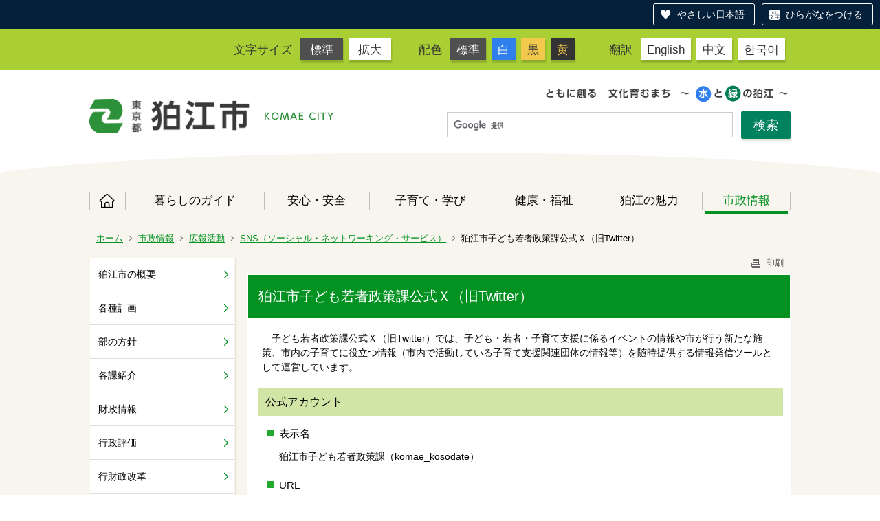

--- FILE ---
content_type: text/html;charset=UTF-8
request_url: http://www.city.komae.tokyo.jp/index.cfm/46,95817,369,3328,html
body_size: 23486
content:
<!DOCTYPE html>
<html lang="ja" prefix="og: http://ogp.me/ns#" style="font-size: 62.5%;">
<head>

<script src="https://tsutaeru.cloud/assets/snippet/js/tsutaeru-v2.js?button=easy,ruby"></script>


		<!-- Google Tag Manager -->
		<script>(function(w,d,s,l,i){w[l]=w[l]||[];w[l].push({'gtm.start':
		new Date().getTime(),event:'gtm.js'});var f=d.getElementsByTagName(s)[0],
		j=d.createElement(s),dl=l!='dataLayer'?'&l='+l:'';j.async=true;j.src=
		'https://www.googletagmanager.com/gtm.js?id='+i+dl;f.parentNode.insertBefore(j,f);
		})(window,document,'script','dataLayer','G-11M8N38LQ1');</script>
		<!-- End Google Tag Manager -->
		
<meta http-equiv="x-ua-compatible" content="IE=edge">
<meta http-equiv="Content-Type" content="text/html; charset=UTF-8">
<meta http-equiv="Content-Script-Type" content="text/javascript">
<meta http-equiv="Content-Style-Type" content="text/css">


<!-- Sharing setting START -->
	<meta property="og:type" content="website">
	<meta property="og:title" content="狛江市">
	<meta property="og:description" content=" ">
	<meta property="og:image" content="https://www.city.komae.tokyo.jp/designs/komae_designs_2020_tsutaeru/images/og-image.png" />
	<meta property="og:url" content="https://www.city.komae.tokyo.jp/">
	<meta property="og:locale" content="ja_JP">
	<meta name="twitter:image" content="https://www.city.komae.tokyo.jp/designs/komae_designs_2020_tsutaeru/images/og-image.png" />
	<meta name="twitter:card" content="summary">
<!-- Sharing setting END -->

<meta name="viewport" content="width=device-width">


<!--[if lt IE 9]>
<script src="/designs/komae_designs_2020_tsutaeru/html5.js"></script>
<style type="text/css">
article,aside,canvas,details,figcaption,figure,footer,header,hgroup,menu,nav,section,summary {display:block;}
</style>
<![endif]-->

<link rel="stylesheet" type="text/css" href="/designs/komae_designs_2020_tsutaeru/group.css" media="screen,print,projection,tv">
<link rel="stylesheet" type="text/css" href="/designs/komae_designs_2020_tsutaeru/defaultColor.css" id="designColor">

<link rel="shortcut icon" href="/designs/komae_designs_2020_tsutaeru/favicon.ico">

<script src="/designs/komae_designs_2020_tsutaeru/functions.js"></script>

<script src="/designs/komae_designs_2020_tsutaeru/js/jquery-3.5.1.min.js"></script>
<script src="/designs/komae_designs_2020_tsutaeru/js/js.cookie.min.js"></script>
<script src="/designs/komae_designs_2020_tsutaeru/js/slick.min.js"></script>
<script src="/designs/komae_designs_2020_tsutaeru/js/share.js"></script>
<link rel="apple-touch-icon" size="152x152" href="/designs/komae_designs_2020_tsutaeru/images/apple-touch-icon.png">

<title>狛江市子ども若者政策課公式Ｘ（旧Twitter） - 狛江市役所</title>
<meta name="copyright" content="Copyright 2025 狛江市役所">
<meta name="author" content=" 狛江市役所">
<meta name="description" content=" ">
<meta name="keywords" content=" ">


	<meta property="og:site_name" content="狛江市役所">
	<meta property="og:title" content="狛江市子ども若者政策課公式Ｘ（旧Twitter） - 狛江市役所">
	<meta property="og:description" content=" ">
	
			
			<meta property="og:url" content="https%3A%2F%2Fwww.city.komae.tokyo.jp%2Findex.cfm%2F46%2C95817%2C369%2C3328%2Chtml">
			<meta property="og:type" content="article">
		
	<meta property="og:image" content="https://www.city.komae.tokyo.jp/images/og_image.png">


<link rel="stylesheet" type="text/css" href="/images/template/template.css">
<script type="text/javascript" src="/common/testemail.js"></script>
<link rel="alternate" type="application/rss+xml" title="狛江市役所 更新情報" href="/rss.xml"> 
<script>
	(function(i,s,o,g,r,a,m){i['GoogleAnalyticsObject']=r;i[r]=i[r]||function(){
	(i[r].q=i[r].q||[]).push(arguments)},i[r].l=1*new Date();a=s.createElement(o),
	m=s.getElementsByTagName(o)[0];a.async=1;a.src=g;m.parentNode.insertBefore(a,m)
	})(window,document,'script','//www.google-analytics.com/analytics.js','ga');
	ga('create', 'UA-22481720-1', 'auto');
	ga('send', 'pageview');
</script>
<script type="text/javascript">
	var _gaq = _gaq || [];
	_gaq.push(['_setAccount', 'UA-22481720-1']);
	_gaq.push(['_trackPageview']);
	(function() {
		var ga = document.createElement('script'); ga.type = 'text/javascript'; ga.async = true;
		ga.src = ('https:' == document.location.protocol ? 'https://ssl' : 'http://www') + '.google-analytics.com/ga.js';
		var s = document.getElementsByTagName('script')[0]; s.parentNode.insertBefore(ga, s);
	})();
</script>
<script type="text/javascript">
	function recordOutboundLink(link, category, action) {
		try {
			_gaq.push(['_trackEvent', category , action ]);
			setTimeout('document.location = "' + link.href + '"', 100);
		}catch(err){}
	}
</script>
				
</head>
<body id="PageBody">

		<!-- Google Tag Manager (noscript) -->
		<noscript><iframe src="https://www.googletagmanager.com/ns.html?id=G-11M8N38LQ1" height="0" width="0" style="display:none;visibility:hidden"></iframe></noscript>
		<!-- End Google Tag Manager (noscript) -->
		

<div id="pageSkip">
    <a href="#MainArea">本文へ移動</a>
</div>



<div class="headerArea">
<header>
	<a name="page_top"><img src="/images/shim.gif" width="1" height="1" alt="ページの先頭です" title="ページの先頭です" class="voicenavi"></a>
	

	
	<div id="swichToggle"><span>サイズ 配色</span><!-- 文字サイズ・色変更のナビゲーション --></div>
	<div id="langToggle"><span>Language</span><!-- 翻訳ページへのナビゲーション --></div>
	<div id="GNavToggle">
	　　<span></span>
	　　<span></span>
	　　<span></span>
	</div>

	
	<div id="DynamicHeader"> <div class="universalNavWrap">
<div class="styleSwichNavWrap">
<dl class="fontNavi">
	<dt>文字サイズ</dt>
	<dd><a href="javascript:void(0)" id="df">標準</a></dd>
	<dd><a href="javascript:void(0)" id="zf">拡大</a></dd>
</dl>

<dl class="colorNavi">
	<dt>配色</dt>
	<dd><a href="javascript:void(0);" id="default">標準</a></dd>
	<dd class="color1"><a href="javascript:void(0);" id="btn_color1" title="白文字／青背景">白</a></dd>
	<dd class="color2"><a href="javascript:void(0);" id="btn_color2" title="黒文字／黄背景">黒</a></dd>
	<dd class="color3"><a href="javascript:void(0);" id="btn_color3" title="黄色文字／黒背景">黄</a></dd>
</dl>
</div>

<div class="langNavWrap">
<dl class="langNavi">
	<dt>翻訳</dt>
	<dd class="english"><a href="/index.cfm/4,73662,10,html#English">English</a></dd>
	<dd class="chinese"><a href="/index.cfm/4,73662,10,html#Chinese">中文</a></dd>
	<dd class="korean"><a href="/index.cfm/4,73662,10,html#Korean">한국어</a></dd>
</dl>
</div>
</div> 
		</div><!-- /DynamicHeader -->
	

	
	<div id="SiteTitle">
		<h1 id="TitleArea"><a href="/index.cfm/4,html" title="ホーム"><img src="/designs/komae_designs_2020_tsutaeru/images/logo.png" alt="ホーム" id="TitleImage"></a><span class="invisible">狛江市役所</span></h1> 
		
		
		
		
	</div>
	
	<div id="googleSearchWrap">
		


<script>
  (function() {
    var cx = '010991172859018777083:oftjd1fz1l8';
    var gcse = document.createElement('script');
    gcse.type = 'text/javascript';
    gcse.async = true;
    gcse.src = 'https://cse.google.com/cse.js?cx=' + cx;
    var s = document.getElementsByTagName('script')[0];
    s.parentNode.insertBefore(gcse, s);
    })();
</script>
<gcse:searchbox-only></gcse:searchbox-only>

	</div>
	<div id="headerCircle">
		<svg viewBox="0 0 200 100" preserveaspectratio="none" xmlns="http://www.w3.org/2000/svg">
			<ellipse cx="100" cy="50" rx="100" ry="50" />
		</svg>
	</div>

	
	
			
			<div id="GlobalNavigation" class="GNavMenu">
				
				
				<nav id="globalPrimaryMenu">
					<h2 class="invisible">Group NAV</h2>
					<ul class="globalPrimaryMenu">
					<li class="globalPrimaryMenu" id="grp4"><a href="/index.cfm/4,html"  class="globalPrimaryMenu" lang="ja">ホーム</a></li> <li class="globalPrimaryMenu" id="grp41"><a href="/index.cfm/41,html"  class="globalPrimaryMenu" lang="ja">暮らしのガイド</a></li> <li class="globalPrimaryMenu" id="grp42"><a href="/index.cfm/42,html"  class="globalPrimaryMenu" lang="ja">安心・安全</a></li> <li class="globalPrimaryMenu" id="grp43"><a href="/index.cfm/43,html"  class="globalPrimaryMenu" lang="ja">子育て・学び</a></li> <li class="globalPrimaryMenu" id="grp44"><a href="/index.cfm/44,html"  class="globalPrimaryMenu" lang="ja">健康・福祉</a></li> <li class="globalPrimaryMenu" id="grp45"><a href="/index.cfm/45,html"  class="globalPrimaryMenu" lang="ja">狛江の魅力</a></li> <li class="globalPrimaryMenu" id="grp46"><a href="/index.cfm/46,html"  class="globalPrimaryMenuSelected" lang="ja">市政情報</a></li> 
					</ul>
				</nav>
				
			
			</div>
		
			
			<div id="BreadCrumbList">
				
				<nav class="BreadCrumbList">
					<h2 class="invisible">BreadCrumb</h2>
					
					
					<ul>
		
						<li><a href="/index.cfm/4,html">ホーム</a></li>
					
					<li><a href="/index.cfm/46,html">市政情報</a></li>
				
						<li><a href="/index.cfm/46,0,369,html">広報活動</a></li>
					
						<li><a href="/index.cfm/46,0,369,3328,html">SNS（ソーシャル・ネットワーキング・サービス）</a></li>
					
			<li class="current">狛江市子ども若者政策課公式Ｘ（旧Twitter）</li>
		
					</ul>
				</nav>
			</div>
		
</header>
</div>


<div id="MainArea">




<div class="MainWrapper">

	
	
			
			<div id="Left">
				
				
			<div id="LocalNavigation">
		
			
			<nav>
				<h2 class="invisible">市政情報</h2> 
		<ul class="localPrimaryMenu">
	
						<li class="localPrimaryMenu" id="cat353">
							
								<a href="/index.cfm/46,0,353,html"  class="categoryMenu">狛江市の概要</a>
							
						</li>
					
						<li class="localPrimaryMenu" id="cat358">
							
								<a href="/index.cfm/46,0,358,html"  class="categoryMenu">各種計画</a>
							
						</li>
					
						<li class="localPrimaryMenu" id="cat359">
							
								<a href="/index.cfm/46,0,359,html"  class="categoryMenu">部の方針</a>
							
						</li>
					
						<li class="localPrimaryMenu" id="cat360">
							
								<a href="/index.cfm/46,0,360,html"  class="categoryMenu">各課紹介</a>
							
						</li>
					
						<li class="localPrimaryMenu" id="cat361">
							
								<a href="/index.cfm/46,0,361,html"  class="categoryMenu">財政情報</a>
							
						</li>
					
						<li class="localPrimaryMenu" id="cat362">
							
								<a href="/index.cfm/46,0,362,html"  class="categoryMenu">行政評価</a>
							
						</li>
					
						<li class="localPrimaryMenu" id="cat528">
							
								<a href="/index.cfm/46,0,528,html"  class="categoryMenu">行財政改革</a>
							
						</li>
					
						<li class="localPrimaryMenu" id="cat363">
							
								<a href="/index.cfm/46,0,363,html"  class="categoryMenu">統計情報</a>
							
						</li>
					
						<li class="localPrimaryMenu" id="cat364">
							
								<a href="/index.cfm/46,0,364,html"  class="categoryMenu">参加と協働のひろば</a>
							
						</li>
					
						<li class="localPrimaryMenu" id="cat365">
							
								<a href="/index.cfm/46,0,365,html"  class="categoryMenu">市民活動情報誌「わっこ」</a>
							
						</li>
					
						<li class="localPrimaryMenu" id="cat533">
							
								<a href="/index.cfm/46,0,533,html"  class="categoryMenu">環境広報紙「こまeco通信」</a>
							
						</li>
					
						<li class="localPrimaryMenu" id="cat534">
							
								<a href="/index.cfm/46,0,534,html"  class="categoryMenu">安心安全通信</a>
							
						</li>
					
						<li class="localPrimaryMenu" id="cat366">
							
								<a href="/index.cfm/46,0,366,html"  class="categoryMenu">狛江のまちづくり</a>
							
						</li>
					
						<li class="localPrimaryMenu" id="cat369">
							
								<a href="/index.cfm/46,0,369,html"  class="categoryMenuSelected">広報活動</a>
							<ul class="localSecondaryMenu">
									<li class="localSecondaryMenu" id="crg3326">
										
											<a href="/index.cfm/46,0,369,3326,html"  class="subCategoryMenu">広報こまえ・ホームページ</a>
										
									</li>
								
									<li class="localSecondaryMenu" id="crg3328">
										
											<a href="/index.cfm/46,0,369,3328,html"  class="subCategoryMenuSelected">SNS（ソーシャル・ネットワーキング・サービス）</a>
										
									</li>
								
									<li class="localSecondaryMenu" id="crg3652">
										
											<a href="/index.cfm/46,0,369,3652,html"  class="subCategoryMenu">魅力PR部</a>
										
									</li>
								
									<li class="localSecondaryMenu" id="crg3327">
										
											<a href="/index.cfm/46,0,369,3327,html"  class="subCategoryMenu">アプリ</a>
										
									</li>
								
									<li class="localSecondaryMenu" id="crg3044">
										
											<a href="/index.cfm/46,0,369,3044,html"  class="subCategoryMenu">動画配信</a>
										
									</li>
								</ul>
						</li>
					
						<li class="localPrimaryMenu" id="cat370">
							
								<a href="/index.cfm/46,0,370,html"  class="categoryMenu">広告募集中</a>
							
						</li>
					
						<li class="localPrimaryMenu" id="cat371">
							
								<a href="/index.cfm/46,0,371,html"  class="categoryMenu">有償刊行物の案内</a>
							
						</li>
					
						<li class="localPrimaryMenu" id="cat372">
							
								<a href="/index.cfm/46,0,372,html"  class="categoryMenu">契約情報</a>
							
						</li>
					
						<li class="localPrimaryMenu" id="cat356">
							
								<a href="/index.cfm/46,0,356,html"  class="categoryMenu">事業者の方へ</a>
							
						</li>
					
						<li class="localPrimaryMenu" id="cat373">
							
								<a href="/index.cfm/46,0,373,html"  class="categoryMenu">電子公告板</a>
							
						</li>
					
						<li class="localPrimaryMenu" id="cat522">
							
								<a href="/index.cfm/46,0,522,html"  class="categoryMenu">電子回覧板</a>
							
						</li>
					
						<li class="localPrimaryMenu" id="cat374">
							
								<a href="/index.cfm/46,0,374,html"  class="categoryMenu">職員・委員等募集</a>
							
						</li>
					
						<li class="localPrimaryMenu" id="cat568">
							
								<a href="/index.cfm/46,0,568,html"  class="categoryMenu">情報政策</a>
							
						</li>
					
						<li class="localPrimaryMenu" id="cat376">
							
								<a href="/index.cfm/46,0,376,html"  class="categoryMenu">リンク集</a>
							
						</li>
					
						<li class="localPrimaryMenu" id="cat377">
							
								<a href="/index.cfm/46,0,377,html"  class="categoryMenu">定例記者会見資料</a>
							
						</li>
					
						<li class="localPrimaryMenu" id="cat378">
							
								<a href="/index.cfm/46,0,378,html"  class="categoryMenu">社会保障・税番号制度（マイナンバー制度）</a>
							
						</li>
					
						<li class="localPrimaryMenu" id="cat379">
							
								<a href="/index.cfm/46,0,379,html"  class="categoryMenu">情報公開・個人情報保護</a>
							
						</li>
					
						<li class="localPrimaryMenu" id="cat381">
							
								<a href="/index.cfm/46,0,381,html"  class="categoryMenu">総合教育会議</a>
							
						</li>
					
							<li class="localPrimaryMenu">
								
									<a href="/handlers/launchapp.cfm/46,82,capp"  class="appMenu">行政情報目録検索</a>
								
							</li>
						
							<li class="localPrimaryMenu" id="page73878">
								
									<a href="/index.cfm/46,73878,html"  class="pageMenu">会議録のひろば</a>
								
							</li>
						
							<li class="localPrimaryMenu" id="page18663">
								
									<a href="/index.cfm/46,18663,html"  class="pageMenu">例規集</a>
								
							</li>
						
		</ul>
		
			
			</nav>
		</div> 
				
			</div>
		
	

	
	<div id="Main">
		
		
		<div class="pageTopOption">
			
			<a href="javascript:window.print();" title="印刷 - 狛江市子ども若者政策課公式Ｘ（旧Twitter）">
				<img src="/designs/komae_designs_2020_tsutaeru/images/print.gif" align="middle" alt="印刷 - 狛江市子ども若者政策課公式Ｘ（旧Twitter）" border="0">
				印刷 
			</a>
		</div>
	

			
			<div class="content">
				
					
					<section>
				
				<!-- Title -->
				
					
					<h2 class="titleOfContent">
						狛江市子ども若者政策課公式Ｘ（旧Twitter） 
					</h2>
					
				
				
				<div class="contentBodyBox"><div class="contentBody">
					<p>　子ども若者政策課公式Ｘ（旧Twitter）では、子ども・若者・子育て支援に係るイベントの情報や市が行う新たな施策、市内の子育てに役立つ情報（市内で活動している子育て支援関連団体の情報等）を随時提供する情報発信ツールとして運営しています。</p>

<h4>公式アカウント</h4>

<h6>表示名</h6>

<p>狛江市子ども若者政策課（komae_kosodate）</p>

<h6>URL</h6>

<p><a href="https://twitter.com/komae_kosodate">https://twitter.com/komae_kosodate</a><a href="https://twitter.com/komae_kosodate">&nbsp;</a></p>

<h4>配信内容</h4>

<ol>
	<li>子ども若者政策課が発表した情報</li>
	<li>子ども若者政策課が主催するイベント等の情報</li>
	<li>各種募集に関する情報</li>
	<li>その他子ども・若者・子育てに係る情報</li>
</ol>

<h4>運用方法</h4>

<p>このアカウントは、<a href="/index.cfm/46,95817,c,html/95817/20240405-135438.pdf" title="子ども政策課公式ツイッターアカウント運用ポリシー [71KB pdfファイル]"><img alt="" src="/images/icons/pdf.gif" >子ども若者政策課公式ツイッターアカウント運用ポリシー&nbsp;[71KB pdfファイル]</a>に基づいて運用しています。</p>

<h4>注意事項</h4>

<ol>
	<li>狛江市子ども若者政策課公式Ｘ（旧Twitter）に投稿されたコメントに対しては原則回答は行いませんのでご了承ください。</li>
	<li>市が狛江市子ども若者政策課公式Ｘ（旧Twitter）に掲載している情報（文書、写真等）に関する知的財産権は、市または原著作者に帰属します。私的使用のための複製、引用等著作権法（昭和45年法律第48号）で認められた場合を除き、無断で複製または転用することはできません。</li>
	<li>その他の注意事項については、運用ポリシーをご確認ください。&nbsp;</li>
</ol>

<p>&nbsp;</p>

<p>&nbsp;</p> 
					<div class="contentFooter">
						<h3>子ども家庭部　子ども若者政策課</h3>

<ul>
	<li>電話番号　企画政策係：03-3430-1276 　助成支援係：03-3430-1277</li>
	<li>メールからのお問い合わせ　<a href="/index.cfm/4,105153,html" title="子ども若者政策課お問い合わせフォーム">専用フォーム</a>&nbsp;</li>
</ul>
					</div>
				
				</div></div>
				
				
						<div class="contentDate">
							<span class="contentDatePublished">登録日:&nbsp;<time datetime="2015-01-27">2015年1月27日</time></span> <span class="contentDateSeparater">&nbsp;/&nbsp;</span> <span class="contentDateUpdated">更新日:&nbsp;<time datetime="2024-04-05">2024年4月5日</time></span> 
						</div>
					
					
					</section>
				
			</div>
		
<div class="pageBottomOption">
	
			<a href="javascript:window.print();" title="印刷 - 狛江市子ども若者政策課公式Ｘ（旧Twitter）">
				<img src="/designs/komae_designs_2020_tsutaeru/images/print.gif" align="middle" alt="印刷 - 狛江市子ども若者政策課公式Ｘ（旧Twitter）" border="0">
				印刷
			</a>
		
			<a href="javascript:history.back()" title="戻る">
				<img src="/designs/komae_designs_2020_tsutaeru/images/back.gif" align="middle" alt="戻る" border="0">
				戻る
			</a>
		
			<a href="#page_top">
				<img src="/designs/komae_designs_2020_tsutaeru/images/up.gif" align="middle" alt="ページの先頭" border="0">
				ページの先頭
			</a>
		
</div>



<div class="contextPages">
	
		
		<div class="contextPagesTitle">
			このカテゴリー内の他のページ
		</div>
		
	
	<ol class="contextPagesList">
		
					<li>
						
							<a href="/index.cfm/46,114331,369,3328,html" >
								狛江市LINEアカウント
							</a>
						
					</li>
				
					<li>
						
							<a href="/index.cfm/46,97185,369,3328,html" >
								狛江市公式インスタグラム
							</a>
						
					</li>
				
					<li>
						
							<a href="/index.cfm/46,68698,369,3328,html" >
								狛江市公式フェイスブック
							</a>
						
					</li>
				
					<li>
						
							<a href="/index.cfm/46,68699,369,3328,html" >
								狛江市公式Ｘ（旧Twitter）
							</a>
						
					</li>
				
					<li>
						
							<a href="/index.cfm/46,68700,369,3328,html" >
								狛江市環境政策課公式Ｘ（旧Twitter）
							</a>
						
					</li>
				
					<li class="current">狛江市子ども若者政策課公式Ｘ（旧Twitter）</li>
				
	</ol>
</div>

<!-- AssetNow ::: End page content -->



</div><!-- /id="Main"> -->



	</div>

	
	
</div>




	
	
	<div class="footerArea">
		<footer>
			<div id="DynamicFooter"> <div class="dynamicFooterInnerWrap">
<div class="abautKomaecity">
<h2 class="logoMark"><img alt="狛江市" src="/images/content/73195/footer_logo.png" style="border-width: 0px; border-style: solid; width: 350px; height: 51px;" ></h2>

<p>〒201-8585 狛江市和泉本町一丁目1番5号（1-1-5 Izumi-honcho,Komae City,Tokyo,Japan）　</p>

<p><strong>電話：</strong>03-3430-1111　<strong>ファクス：</strong>03-3430-6870</p>

<p><strong>開庁時間：</strong>月曜日～金曜日 午前8時30分～午後5時 (祝日、年末年始を除く)</p>

<ul>
	<li><a href="/index.cfm/41,876,324,2026,html">市役所へのアクセス</a></li>
	<li><a href="/index.cfm/4,73300,html">人口と世帯数</a></li>
	<li><a href="/index.cfm/41,48415,309,html ">日曜窓口</a></li>
	<li><a href="/index.cfm/4,111102,10,html">組織・窓口の案内</a></li>
	<li><a href="/index.cfm/44,139248,339,2070,html">手話で通話をする（手話リンク）</a></li>
	<li><a href="https://tsutaeru.cloud/easy.php?uri=https%3A%2F%2Fwww.city.komae.tokyo.jp%2Findex.cfm%2F4%2Chtml">やさしい日本語に変換する（外部リンク）</a></li>
</ul>

<p>法人番号8000020132195&nbsp;&nbsp;</p>
</div>

<p class="komaeMapImg"><img alt="狛江市" src="/images/content/73195/footer_map.png" style="border-width: 0px; border-style: solid; width: 229px; height: 280px;" ></p>
</div> 
		</div><!-- /DynamicFooter -->
	
		<nav id="SiteNavigation">
			<h2 class="invisible">Site Navigation</h2>
			<ul class="footer">
				
					<li><h2>狛江市役所</h2></li>
					
							<li>
								
									<a href="/index.cfm/46,73662,10,html" >翻訳について</a>
								
							</li>
						
							<li>
								
									<a href="/index.cfm/46,19790,10,html" >著作権・個人情報等の取り扱いについて</a>
								
							</li>
						
					<li>
						
							<a href="/index.cfm?sitemap=46,95817,369,3328,html">サイトマップ</a>
						
					</li>
				
			</ul>
		</nav>
		
		</footer>
	</div>


</body>
</html>

--- FILE ---
content_type: application/javascript
request_url: http://www.city.komae.tokyo.jp/designs/komae_designs_2020_tsutaeru/js/share.js
body_size: 5035
content:


// 本文へのスキップ
$(function() {
	var pageSkipNav = $("#pageSkip a");
	$(pageSkipNav).focus(function () {
		$(this).addClass("show");
	});

	$(pageSkipNav).blur(function () {
		var scrHeight = $(this).outerHeight({ margin: true });
		$(this).removeClass("show");
	});
});

// カラーバリエーション　CSS定義
var path = '/designs/komae_designs_2020/';
var defaultColor = path + 'color.css';
var selectColor1 = path + 'color1.css';
var selectColor2 = path + 'color2.css';
var selectColor3 = path + 'color3.css';

$(function() {
    if (!Cookies.get('cookieColorType')) {
    } else if (Cookies.get('cookieColorType') == 'cookieColor0') {
            $("#designColor").attr("href" , defaultColor);
    } else if (Cookies.get('cookieColorType') == 'cookieColor1') {
            $("#designColor").attr("href" , selectColor1);
    } else if (Cookies.get('cookieColorType') == 'cookieColor2') {
            $("#designColor").attr("href" , selectColor2);
    } else if (Cookies.get('cookieColorType') == 'cookieColor3') {
            $("#designColor").attr("href" , selectColor3);
    }
    $("#default").click(function () {
        $('#designColor').attr({href:defaultColor});
        Cookies.set('cookieColorType', 'cookieColor0', { sameSite: 'strict', expires: 7 });
    });
    $("#btn_color1").click(function () {
        $('#designColor').attr({href:selectColor1});
        Cookies.set('cookieColorType', 'cookieColor1', { sameSite: 'strict', expires: 7 });
    });
    $("#btn_color2").click(function () {
        $('#designColor').attr({href:selectColor2});
        Cookies.set('cookieColorType', 'cookieColor2', { sameSite: 'strict', expires: 7 });
    });
    $("#btn_color3").click(function () {
        $('#designColor').attr({href:selectColor3});
        Cookies.set('cookieColorType', 'cookieColor3', { sameSite: 'strict', expires: 7 });
    });
});

// フォントサイズ変更
var defaultSize = '10px';
var selectSize1 = '12px';
var selectSize2 = '14px';
var selectSize3 = '16px';
var selectSize4 = '18px';

$(function() {
	var defaultSize = $('html').css('font-size');

	if (!Cookies.get('cookieFontSize')) {
	} else if (Cookies.get('cookieFontSize') == 'cookieSize0') {
		$('html').css("font-size" , defaultSize);
	} else if (Cookies.get('cookieFontSize') == 'cookieSize1') {
		$('html').css("font-size" , selectSize1);
	} else if (Cookies.get('cookieFontSize') == 'cookieSize2') {
		$('html').css("font-size" , selectSize2);
	} else if (Cookies.get('cookieFontSize') == 'cookieSize3') {
		$('html').css("font-size" , selectSize3);
	} else if (Cookies.get('cookieFontSize') == 'cookieSize4') {
		$('html').css("font-size" , selectSize4);
	} else if (Cookies.get('cookieFontSize') == 'cookieSize5') {
		$('html').css("font-size" , selectSize4);
	}

	// サイズを上げていく
	$('#zf').click(function () {
		var baseSize = $('html').css('font-size');

		zoomSize = "";
		if ( baseSize == "10px" ){
			zoomSize = selectSize1;
        	Cookies.set('cookieFontSize', 'cookieSize1', { sameSite: 'strict', expires: 7 });
		}
		else if ( baseSize == selectSize1 ){
			zoomSize = selectSize2;
        	Cookies.set('cookieFontSize', 'cookieSize2', { sameSite: 'strict', expires: 7 });
		}
		else if ( baseSize == selectSize2 ){
			zoomSize = selectSize3;
        	Cookies.set('cookieFontSize', 'cookieSize3', { sameSite: 'strict', expires: 7 });
		}
		else if ( baseSize == selectSize3 ){
			zoomSize = selectSize4;
        	Cookies.set('cookieFontSize', 'cookieSize4', { sameSite: 'strict', expires: 7 });
		}
		else if ( baseSize == selectSize4 ){
			m = escape("これ以上文字のサイズを大きくできません。");
			alert(unescape(m));
			zoomSize = selectSize4;
        	Cookies.set('cookieFontSize', 'cookieSize5', { sameSite: 'strict', expires: 7 });
		}
		document.documentElement.style.fontSize = zoomSize;
	});

	// サイズの値を62.5%に戻す
	$('#df').click(function () {
		document.documentElement.style.fontSize = "62.5%";
		var defaultSize = $('html').css('font-size');
        Cookies.set('cookieFontSize', 'defaultSize', { sameSite: 'strict', expires: 7 });
	});

});
// スマホ時のハンバーガーメニュー
$(function() {

	var renameClass = 'active';
	var closeBtn = '<div class="closeBtn">閉じる</div>'
	$('.GNavMenu, .langNavWrap, .styleSwichNavWrap').append(closeBtn);

	$('.GNavMenu .closeBtn').click(function() {
		$('#GNavToggle').removeClass(renameClass);
		$('.GNavMenu').removeClass(renameClass);
	});
	$('.langNavWrap .closeBtn').click(function() {
		$('#langToggle').removeClass(renameClass);
		$('.langNavWrap').removeClass(renameClass);
	});
	$('.styleSwichNavWrap .closeBtn').click(function() {
		$('#swichToggle').removeClass(renameClass);
		$('.styleSwichNavWrap').removeClass(renameClass);
	});

	// グローバルナビの挙動
	$('#GNavToggle').click(function() {
		$(this).toggleClass(renameClass);

		if ($(this).hasClass(renameClass)) {
			$('.GNavMenu').addClass(renameClass);

		} else {
			$('.GNavMenu').removeClass(renameClass);
		}
		if ($('#langToggle').hasClass(renameClass)) {
			$('#langToggle').removeClass(renameClass);
			$('.langNavWrap').removeClass(renameClass);
		}
		if ($('#swichToggle').hasClass(renameClass)) {
			$('#swichToggle').removeClass(renameClass);
			$('.styleSwichNavWrap').removeClass(renameClass);
		}
	});
	// 文字サイズ
	$('#swichToggle').click(function() {
		$(this).toggleClass(renameClass);
		if ($(this).hasClass(renameClass)) {
			$('.styleSwichNavWrap').addClass(renameClass);

		} else {
			$('.styleSwichNavWrap').removeClass(renameClass);
		}
		if ($('#GNavToggle').hasClass(renameClass)) {
			$('#GNavToggle').removeClass(renameClass);
			$('.GNavMenu').removeClass(renameClass);
		}
		if ($('#langToggle').hasClass(renameClass)) {
			$('#langToggle').removeClass(renameClass);
			$('.langNavWrap').removeClass(renameClass);
		}
	});
	// 言語切替誘導ナビ
	$('#langToggle').click(function() {
		$(this).toggleClass(renameClass);
		if ($(this).hasClass(renameClass)) {
			$('.langNavWrap').addClass(renameClass);

		} else {
			$('.langNavWrap').removeClass(renameClass);
		}
		if ($('#GNavToggle').hasClass(renameClass)) {
			$('#GNavToggle').removeClass(renameClass);
			$('.GNavMenu').removeClass(renameClass);
		}
		if ($('#swichToggle').hasClass(renameClass)) {
			$('#swichToggle').removeClass(renameClass);
			$('.styleSwichNavWrap').removeClass(renameClass);
		}
	});

});

$(function(){

	// 「キービジュアル」と「グローバルナビ（スマホ時のみ表示）」と「緊急情報」の領域を囲う
	var slideandattention = $('#DynamicTop').find('#SlideShow, .spGlobalNav, .attentionListWrap');
	var spGlobalNavOnly = $('#DynamicTop').find('.spGlobalNav');
	var spGlobalNavInput = $('+input',spGlobalNavOnly);
	var spGlobalNavToolBar = $('+div',spGlobalNavInput);
	var slideandattentionOnly = $('#DynamicTop').find('#SlideShow, .attentionListWrap');
	var slideandattentionInput = $('+input',slideandattentionOnly);
	var slideandattentionToolBar = $('+div',slideandattentionInput);
	$(spGlobalNavToolBar).wrapAll('<div id="spGlobalNavToolBar"></div>');
	$(slideandattentionToolBar).wrapAll('<div id="slideAndAttentionToolBar"></div>');
	$(slideandattention).wrapAll('<div class="slideAndAttentionWrap"></div>');

	// 「広報・SNS・アプリ」とその隣の領域を囲う
	var socialMedia = $('#DynamicBottom').find('.socialMediaWrap,.socialMediaNextWrap');
	var socialMediaInput = $('+input',socialMedia);
	var socialMediaToolBar = $('+div',socialMediaInput);
	$(socialMediaToolBar).wrapAll('<div id="socialMediaToolBar"></div>');
	$(socialMedia).wrapAll('<div class="onlineServicesNextWrap"></div>');

	// DynamicAdの中の段落を囲う
	$("#DynamicAd").prepend('<h2>企業広告</h2>');
	var dynamicadelements = $('#DynamicAd').find('h2,p,.contentToolBar,input');
	$(dynamicadelements).wrapAll('<div class="DynamicAdWrap"></div>');

	// DynamicFooterを囲う
	$("#DynamicFooter").wrapAll('<div class="DynamicFooterWrap"></div>');

	// 狛江の魅力グループトップ：「イベント情報」と「四季の催し／新着情報」の領域を囲う
	var komaeCharm = $('#DynamicTop').find('.komaeCharmWrap, #wrapbtn_1, #wrapbtn_2');
	var komaeCharmContents = $('#DynamicTop').find('.komaeCharmWrap');
	var komaeCharmInput = $('+input',komaeCharmContents);
	var komaeCharmToolBar = $('+div',komaeCharmInput);
	$(komaeCharmToolBar).wrapAll('<div id="charmContentsToolBar"></div>');
	$(komaeCharm).wrapAll('<div id="komaeCharmTabWrap"></div>');

	// 安心・安全グループトップ：「日頃からの災害対策」と「地域で守る防犯対策」の領域を囲う
	var safetyContens = $('#DynamicTop').find('.safetyContensWrap');
	var safetyContensInput = $('+input',safetyContens);
	var safetyContensToolBar = $('+div',safetyContensInput);
	$(safetyContensToolBar).wrapAll('<div id="safetyContensToolBar"></div>');
	$(safetyContens).wrapAll('<div id="safetyWrap"><div class="safetyMenuWrap"></div></div>');
});

// 要素の状態を見てbodyにクラスを追加
$(function(){
	var bodyTypeA = $('#PageBody').find('#BreadCrumbList');
	var bodyTypeB = $('#PageBody').find('#Right');
	var bodyTypeC = $('#DynamicTop').find('h2');
	var eventMenuOn = $('#MainArea').find('#eventbox');
	var leftOff = $('#MainArea').find('#DynamicTop');
	var leftMenuOff = $('#Left').find('li');
	var rightOff = $('#Right').find('#DynamicRight');
	var googleOff = $('#Main .designContents').find('.googleCS');

	if( bodyTypeA.length ) {
		$('#PageBody').addClass('groupBody');

	} else if( bodyTypeB.length ) {
		$('#PageBody').addClass('indexBody');

	} else {
		null;
	}
	if( bodyTypeC.length ) {
		$('#PageBody').addClass('groupTopBody');
	} else {
		$('.MainWrapper').wrapAll('<div class="bgWrapper" style="padding-top: 0;"></div>');
		$('.designContents').css({'background':'#FFFFFF'});
	}

	if( leftOff.length ) {
		$('#Left').addClass('invisible');
	} else if(eventMenuOn.length) {
		$('#Left').removeClass('invisible');
		$('.MainWrapper').wrapAll('<div class="bgWrapper" style="padding-top: 0;"></div>');
	}
	if(!(leftMenuOff.length)) {
		$('#Left').addClass('invisible');
	} else if(eventMenuOn.length) {
		$('#Left').removeClass('invisible');
		$('.MainWrapper').wrapAll('<div class="bgWrapper" style="padding-top: 0;"></div>');
	}
	if( rightOff.length ) {
		$('.MainWrapper').wrapAll('<div class="bgWrapper"></div>');
	} else {
		$('#Right').addClass('invisible');
	}

	if( googleOff.length ) {
		$('.MainWrapper').wrapAll('<div class="bgWrapper" style="padding-top: 0;"></div>');
		$('#Right,#Left').addClass('invisible');
	}
});


// キービジュアルの動作
$(function(){
	$imageslick = $('#SlideShow_img ul');

	// slick の動作設定
	$imageslick.slick({
		autoplay: true,
		autoplaySpeed: 5000,
		slidesToShow: 1,
		slidesToScroll: 1,
		pauseOnHover: false,
		dots: true,
		fade: true,
		infinite: true,
		lazyLoad: 'progressive',
	});
	$imageslick.prepend('<div id="slideimagesNav"><a tabindex="0" id="mainimages_slick_pause" class="mainimages_slick_visible"><a tabindex="0" id="mainimages_slick_play" style="display: none;"></div>');

	$('#SlideShow .slick-prev').remove();
	$('#SlideShow .slick-next').remove();

	// 一時停止
	$('#mainimages_slick_pause').on('click',function(){
		$('#mainimages_slick_pause').hide();
		$('#mainimages_slick_play').show();
		$imageslick.slick('slickPause');
	});
	$('#mainimages_slick_play').on('click',function(){
		$('#mainimages_slick_play').hide();
		$('#mainimages_slick_pause').show();
		$imageslick.slick('slickPlay');
	});
	$('#mainimages_slick_pause').on('keypress',function(e){
		if(e.keyCode != 9){
			$('#mainimages_slick_pause').hide();
			$('#mainimages_slick_play').show();
			$imageslick.slick('slickPause');
			$('#mainimages_slick_play').focus();
		}
	});
	$('#mainimages_slick_play').on('keypress',function(e){
		if(e.keyCode != 9){
			$('#mainimages_slick_play').hide();
			$('#mainimages_slick_pause').show();
			$imageslick.slick('slickPlay');
			$('#mainimages_slick_pause').focus();
		}
	});

});

// 狛江市の取り組み
$(function(){
	$municipalityslick = $('#torikumiSlick ul');

	// slick の動作設定
	$municipalityslick.slick({
		dots: true,
		infinite: true,
		slidesToShow: 4,
		slidesToScroll: 1,
		autoplay: true,
		dots: false,
		autoplaySpeed: 3000,
		lazyLoad: 'progressive',

		responsive: [{
			breakpoint: 768,
			settings: {
			  slidesToShow: 2
			}
		}]
	});


	// $('#torikumiSlick').prepend('<div id="slidereportNav"><a tabindex="0" id="municipality_slick_pause" class="municipality_slick_visible"><a tabindex="0" id="municipality_slick_play" style="display: none;"></div>');

	// button index
	$('#slidereportNav').insertAfter(".municipality .slick-list");
	$('#torikumiSlick .slick-dots').insertAfter('#slidereportNav');
	$("#torikumiSlick .slick-prev").insertAfter('#torikumiSlick .slick-dots');
	$("#torikumiSlick .slick-next").insertAfter("#torikumiSlick .slick-prev");

	// 一時停止
	$('#municipality_slick_pause').on('click',function(){
		$('#municipality_slick_pause').hide();
		$('#municipality_slick_play').show();
		$municipalityslick.slick('slickPause');
	});
	$('#municipality_slick_play').on('click',function(){
		$('#municipality_slick_play').hide();
		$('#municipality_slick_pause').show();
		$municipalityslick.slick('slickPlay');
	});
	$('#municipality_slick_pause').on('keypress',function(e){
		if(e.keyCode != 9){
			$('#municipality_slick_pause').hide();
			$('#municipality_slick_play').show();
			$municipalityslick.slick('slickPause');
			$('#municipality_slick_play').focus();
		}
	});
	$('#municipality_slick_play').on('keypress',function(e){
		if(e.keyCode != 9){
			$('#municipality_slick_play').hide();
			$('#municipality_slick_pause').show();
			$municipalityslick.slick('slickPlay');
			$('#municipality_slick_pause').focus();
		}
	});

});

// アコーディオンアイコン
$(function(){
	var labelClassName = 'ac-label';
	var toggleClassName = 'ac-open';

	/**************************************
	- トップページ
	**************************************/
	// 緊急情報（attentionListWrap）
	$('#DynamicTop .attentionListWrap h2').each(function() {
		$(this).addClass('atlist-ac-title');
		$(this).before('<input id="atlist-ac" name="atlist-accordion" type="checkbox" />');
		$(this).wrap('<label for="atlist-ac" class="'+labelClassName+'" />');
	}).on('click',function(){
		$(this).toggleClass(toggleClassName);
	}).find('a').on('click',function(e){
		e.stopPropagation();
	});

	// 目的から探す（searchbyPurposeWrap）
	$('#DynamicTop .searchbyPurposeWrap h2').each(function() {
		$(this).addClass('searchbyp-ac-title');
		$(this).before('<input id="searchbyp-ac" name="searchbyp-accordion" type="checkbox" />');
		$(this).wrap('<label for="searchbyp-ac" class="'+labelClassName+'" />');
	}).on('click',function(){
		$(this).toggleClass(toggleClassName);
	}).find('a').on('click',function(e){
		e.stopPropagation();
	});

	// オンラインサービス（onlineServicesWrap）
	$('#DynamicBottom .onlineServicesWrap h2').each(function() {
		$(this).addClass('onlines-ac-title');
		$(this).before('<input id="onlines-ac" name="onlines-accordion" type="checkbox" />');
		$(this).wrap('<label for="onlines-ac" class="'+labelClassName+'" />');
	}).on('click',function(){
		$(this).toggleClass(toggleClassName);
	}).find('a').on('click',function(e){
		e.stopPropagation();
	});

	// 狛江の魅力グループトップの４分類メニュー（onlineServicesWrap） class="charmContens1"
	$('#komaeCharmContensWrap dl.charmContens1 dt').each(function() {
		$(this).addClass('charm1-ac-title');
		$(this).before('<input id="charm1-ac" name="charm1-accordion" type="checkbox" />');
		$(this).wrap('<label for="charm1-ac" class="'+labelClassName+'" />');
	}).on('click',function(){
		$(this).toggleClass(toggleClassName);
	}).find('a').on('click',function(e){
		e.stopPropagation();
	});
	$('#komaeCharmContensWrap dl.charmContens2 dt').each(function() {
		$(this).addClass('charm2-ac-title');
		$(this).before('<input id="charm2-ac" name="charm2-accordion" type="checkbox" />');
		$(this).wrap('<label for="charm2-ac" class="'+labelClassName+'" />');
	}).on('click',function(){
		$(this).toggleClass(toggleClassName);
	}).find('a').on('click',function(e){
		e.stopPropagation();
	});
	$('#komaeCharmContensWrap dl.charmContens3 dt').each(function() {
		$(this).addClass('charm3-ac-title');
		$(this).before('<input id="charm3-ac" name="charm3-accordion" type="checkbox" />');
		$(this).wrap('<label for="charm3-ac" class="'+labelClassName+'" />');
	}).on('click',function(){
		$(this).toggleClass(toggleClassName);
	}).find('a').on('click',function(e){
		e.stopPropagation();
	});
	$('#komaeCharmContensWrap dl.charmContens4 dt').each(function() {
		$(this).addClass('charm4-ac-title');
		$(this).before('<input id="charm4-ac" name="charm4-accordion" type="checkbox" />');
		$(this).wrap('<label for="charm4-ac" class="'+labelClassName+'" />');
	}).on('click',function(){
		$(this).toggleClass(toggleClassName);
	}).find('a').on('click',function(e){
		e.stopPropagation();
	});
});


// タブ切替え
$(function(){

	$("#appliNavWrap>div").hide();
		selectappID = 1;
		appselectFunc(selectappID);

	function appselectFunc(id) {
		$("#appbtn_" + id).removeClass("over");
		$("#appbtn_" + id).addClass("selected");
		$("#appcontent_" + id).fadeIn();
		}

	function unappSelectFunc(id) {
		$("#appbtn_" + id).removeClass("selected");
		$("#appcontent_" + id).hide();
		}

		$(document).on('click','#appliNavWrap p:not(.selected)', function() {
		var clickappID = this.id.split("_")[1];
		appselectFunc(clickappID);
		unappSelectFunc(selectappID);
		selectappID = clickappID;
		})

		$(document).on('mouseover','#appliNavWrap p:not(.selected)', function() {
			$(this).addClass("over");
		});

		$(document).on('mouseout','#appliNavWrap p:not(.selected)', function() {
			$(this).removeClass("over");
		});

		$(document).on('keydown','#appliNavWrap p:not(.selected)', function() {
			if (event.which == 9) {
			var clickappID = this.id.split("_")[1];
			appselectFunc(clickappID);
			unappSelectFunc(selectappID);
			selectappID = clickappID;
			}
		})


	// $("#komaeCharmTabWrap>div").hide();
	selectwrapID = 1;
	wrapselectFunc(selectwrapID);


	function wrapselectFunc(id) {
		$("#wrapbtn_" + id).removeClass("over");
		$("#wrapbtn_" + id).addClass("selected");
		$("#wrapcontent_" + id).addClass("showWrap");
		}

	function unwrapSelectFunc(id) {
		$("#wrapbtn_" + id).removeClass("selected");
		$("#wrapcontent_" + id).removeClass("showWrap");
		}

		$(document).on('click','#komaeCharmTabWrap p:not(.selected)', function() {
		var clickwrapID = this.id.split("_")[1];
		wrapselectFunc(clickwrapID);
		unwrapSelectFunc(selectwrapID);
		selectwrapID = clickwrapID;
		})

		$(document).on('mouseover','#komaeCharmTabWrap p:not(.selected)', function() {
			$(this).addClass("over");
		});

		$(document).on('mouseout','#komaeCharmTabWrap p:not(.selected)', function() {
			$(this).removeClass("over");
		});

		$(document).on('keydown','#komaeCharmTabWrap p:not(.selected)', function() {
			if (event.which == 9) {
			var clickwrapID = this.id.split("_")[1];
			wrapselectFunc(clickwrapID);
			unwrapSelectFunc(selectwrapID);
			selectwrapID = clickwrapID;
			}
		})
});


/********************************
/  ランダム広告表示
********************************/

// CMS 編集画面時の画像ファイルHTMLのURL
var cms_imagefilehtml='/index.cfm/4,html'; // 書き換える
// 公開サーバーの画像ファイルHTMLのURL
var publish_imagefilehtml='/index.cfm/4,html'; // 書き換える
// デフォルトで公開サーバーを選ぶ
var imagefilehtml=publish_imagefilehtml;
// CMS サーバーを示す正規表現
var cms_regexp=/city\.komae\.tokyo\.jp/; // 書き換える
// CMS編集画面対応

if (cms_regexp.test(document.URL))
{
	imagefilehtml=cms_imagefilehtml;
}

//即時関数でロードイメージの関数を実行する。
jQuery(function($){
	loadimage();
});

// imagefilehtmlを読み込んで表示する。
function loadimage()
{
	var url = publish_imagefilehtml;
	var pars = "";
	var myAjax = jQuery.ajax({
	url: url,
	}).done(function(data){
	showResponse(data);
	}).fail(function(data){
	});
}

// 配列からN個の要素を重複無しでランダム数字に取り出して返す。
function random(array, num) {
  var a = array;
  var t = [];
  var r = [];
  var l = a.length;
  var n = num < l ? num : l;
  while (n-- > 0) {
	var i = Math.random() * l | 0;
	r[n] = t[i] || a[i];
	--l;
	t[i] = t[l] || a[l];
  }
  return r;
}

// テキストから必要か所を抜き出して、配列にいれる
function get_linkimg(text){
	var items = new Array();
	index = text.search(/<div\s+id=\"DynamicAd\">/i);
	text = text.substr(index);
	while((ptagindex=text.search(/<p>/i))!=-1)
	{
		pendindex=text.search(/<\/p>/i);
		if (pendindex!=-1)
		{var itm=text.substr(ptagindex+3,pendindex-ptagindex-3);
			// <img も <a も含まないときは飛ばす
			if ((itm.search(/<img/i)!=-1)&&(itm.search(/<a/i)!=-1))
			{items.push(itm);}
			text=text.substr(pendindex+1);
		}else{break;}
	}
	return items;
}

// テキストを抽出して、sponsorRandom内に表示
function showResponse(originalRequest)
{
	var items = get_linkimg(originalRequest);
	if (items.length > 0) {
		$("#sponsorRandom").html(random(items,1));
	}
	else
	{
		$("#sponsorRandom").html("NO IMAGE");
	}

}

--- FILE ---
content_type: text/plain
request_url: https://www.google-analytics.com/j/collect?v=1&_v=j102&a=1350817699&t=pageview&_s=1&dl=http%3A%2F%2Fwww.city.komae.tokyo.jp%2Findex.cfm%2F46%2C95817%2C369%2C3328%2Chtml&ul=en-us%40posix&dt=%E7%8B%9B%E6%B1%9F%E5%B8%82%E5%AD%90%E3%81%A9%E3%82%82%E8%8B%A5%E8%80%85%E6%94%BF%E7%AD%96%E8%AA%B2%E5%85%AC%E5%BC%8F%EF%BC%B8%EF%BC%88%E6%97%A7Twitter%EF%BC%89%20-%20%E7%8B%9B%E6%B1%9F%E5%B8%82%E5%BD%B9%E6%89%80&sr=1280x720&vp=1280x720&_utma=41586992.362029506.1762964559.1762964559.1762964559.1&_utmz=41586992.1762964559.1.1.utmcsr%3D(direct)%7Cutmccn%3D(direct)%7Cutmcmd%3D(none)&_utmht=1762964559233&_u=IQBCAEABAAAAACAAI~&jid=2066682361&gjid=669343470&cid=362029506.1762964559&tid=UA-22481720-1&_gid=698133809.1762964559&_r=1&_slc=1&z=566572085
body_size: -286
content:
2,cG-GCMY7264W5

--- FILE ---
content_type: application/javascript
request_url: http://www.city.komae.tokyo.jp/designs/komae_designs_2020_tsutaeru/functions.js
body_size: 58
content:
/* $Id: functions.js 946 2012-12-18 10:42:38Z kawata $ */
